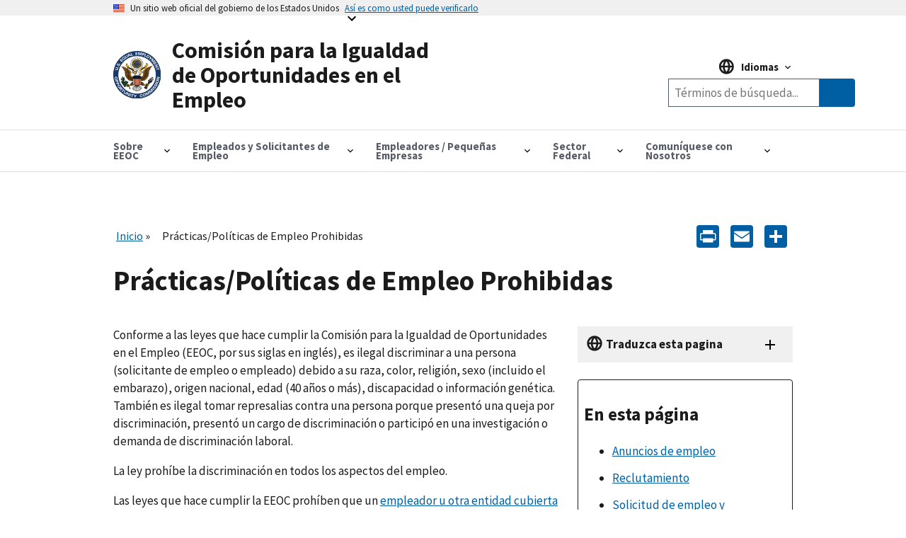

--- FILE ---
content_type: text/html; charset=UTF-8
request_url: https://www.eeoc.gov/es/practicaspoliticas-de-empleo-prohibidas?lor=0&utm_campaign=uni_targeted_emails&utm_content=600266&utm_medium=email&utm_source=mass_mailer
body_size: 18299
content:
<!DOCTYPE html>
<html lang="es" dir="ltr" prefix="content: http://purl.org/rss/1.0/modules/content/  dc: http://purl.org/dc/terms/  foaf: http://xmlns.com/foaf/0.1/  og: http://ogp.me/ns#  rdfs: http://www.w3.org/2000/01/rdf-schema#  schema: http://schema.org/  sioc: http://rdfs.org/sioc/ns#  sioct: http://rdfs.org/sioc/types#  skos: http://www.w3.org/2004/02/skos/core#  xsd: http://www.w3.org/2001/XMLSchema# ">
  <head>
    <meta charset="utf-8" />
<script async id="_fed_an_ua_tag" type="text/javascript" src="https://dap.digitalgov.gov/Universal-Federated-Analytics-Min.js?agency=EEOC"></script>
<meta name="description" content="Prácticas/políticas de empleo prohibidas" />
<link rel="canonical" href="https://www.eeoc.gov/es/practicaspoliticas-de-empleo-prohibidas" />
<meta property="og:site_name" content="U.S. Equal Employment Opportunity Commission" />
<meta property="og:url" content="https://www.eeoc.gov/es/practicaspoliticas-de-empleo-prohibidas" />
<meta property="og:title" content="Prácticas/Políticas de Empleo Prohibidas" />
<meta property="og:description" content="Prácticas/políticas de empleo prohibidas" />
<meta property="og:image" content="https://www.eeoc.gov/sites/default/files/2025-09/x_news_image_1.png" />
<meta property="og:image:url" content="https://www.eeoc.gov/sites/default/files/2025-09/x_news_image_1.png" />
<meta property="og:image:alt" content="U.S. Equal Employment Opportunity Commission" />
<meta name="twitter:card" content="summary_large_image" />
<meta name="twitter:title" content="Prácticas/Políticas de Empleo Prohibidas" />
<meta name="twitter:site" content="@USEEOC" />
<meta name="twitter:image:alt" content="U.S. Equal Employment Opportunity Commission" />
<meta name="twitter:image" content="https://www.eeoc.gov/sites/default/files/2025-09/x_news_image_1.png" />
<meta name="Generator" content="Drupal 10 (https://www.drupal.org)" />
<meta name="MobileOptimized" content="width" />
<meta name="HandheldFriendly" content="true" />
<meta name="viewport" content="width=device-width, initial-scale=1.0" />
<link rel="preload" href="/themes/custom/eeoc_uswds/assets/fonts/merriweather/Latin-Merriweather-Bold.woff2" as="font" crossorigin="anonymous" />
<link rel="preload" href="/themes/custom/eeoc_uswds/assets/fonts/source-sans-pro/sourcesanspro-italic-webfont.woff2" as="font" crossorigin="anonymous" />
<link rel="preload" href="/themes/custom/eeoc_uswds/assets/fonts/source-sans-pro/sourcesanspro-regular-webfont.woff2" as="font" crossorigin="anonymous" />
<link rel="preload" href="/themes/custom/eeoc_uswds/assets/fonts/source-sans-pro/sourcesanspro-bold-webfont.woff2" as="font" crossorigin="anonymous" />
<link rel="stylesheet" href="https://use.typekit.net/rak8sse.css" />
<meta http-equiv="X-UA-Compatible" content="IE=edge" />
<link rel="icon" href="/themes/custom/eeoc_uswds/favicon.ico" type="image/vnd.microsoft.icon" />
<link rel="alternate" hreflang="ar" href="https://www.eeoc.gov/ar/syasat-mmarsat-altwzyf-almhzwrt" />
<link rel="alternate" hreflang="zh-hans" href="https://www.eeoc.gov/zh-hans/jinzhidejiuyeyuanzezuofa" />
<link rel="alternate" hreflang="zh-hant" href="https://www.eeoc.gov/zh-hant/jinzhidejiuyezhengcecuoshi" />
<link rel="alternate" hreflang="en" href="https://www.eeoc.gov/prohibited-employment-policiespractices" />
<link rel="alternate" hreflang="ht" href="https://www.eeoc.gov/ht/pratikpolitik-anplwa-ki-entedi" />
<link rel="alternate" hreflang="ko" href="https://www.eeoc.gov/ko/geumjidoen-goyong-jeongchaeggwanhaeng" />
<link rel="alternate" hreflang="ru" href="https://www.eeoc.gov/ru/zapreschennye-politikipraktiki-v-sfere-zanyatosti" />
<link rel="alternate" hreflang="es" href="https://www.eeoc.gov/es/practicaspoliticas-de-empleo-prohibidas" />
<link rel="alternate" hreflang="fil" href="https://www.eeoc.gov/fil/mga-ipinagbabawal-na-polisiyakagawian-sa-trabaho" />
<link rel="alternate" hreflang="vi" href="https://www.eeoc.gov/vi/chinh-sachthuc-hanh-ve-viec-lam-bi-cam" />
<link rel="alternate" hreflang="pt-br" href="https://www.eeoc.gov/pt-br/normas-praticas-trabalhistas-proibidas" />
<link rel="alternate" hreflang="th" href="https://www.eeoc.gov/th/noybaykarptibatikarcangnganthiitxngham" />
<script>window.a2a_config=window.a2a_config||{};a2a_config.callbacks=[];a2a_config.overlays=[];a2a_config.templates={};a2a_config.icon_color = "#005ea2";</script>

    <title>Prácticas/Políticas de Empleo Prohibidas | Comisión para la Igualdad de Oportunidades en el Empleo</title>
    <link rel="stylesheet" media="all" href="/sites/default/files/css/css_4gZJCxM3d_f8rmoSVgr41gjOYd1ZW0S9nKcwWAMs3C0.css?delta=0&amp;language=es&amp;theme=eeoc_uswds&amp;include=eJx1jVEOwjAMQy8ULUeqsjZARdpMSQqU04Pofvmx_SxZplJCqU-kM2wX0x6QhdwnNnanKztkNcau1kjqm4FZcwrahR2XrWr4s_h3VSolqbuRTeBXSO13LDYOku1EEJo6IpXqWR9sE7VzVgFnsnxLdNREIzRrO4SD8U8PPj244U7OsO7X0Qk__QDg4FsH" />
<link rel="stylesheet" media="all" href="/sites/default/files/css/css_fJ8Iz-7_XmYSU0nhrLYBqzDHrj7qSka4ArBWpDjwRks.css?delta=1&amp;language=es&amp;theme=eeoc_uswds&amp;include=eJx1jVEOwjAMQy8ULUeqsjZARdpMSQqU04Pofvmx_SxZplJCqU-kM2wX0x6QhdwnNnanKztkNcau1kjqm4FZcwrahR2XrWr4s_h3VSolqbuRTeBXSO13LDYOku1EEJo6IpXqWR9sE7VzVgFnsnxLdNREIzRrO4SD8U8PPj244U7OsO7X0Qk__QDg4FsH" />

    <script src="/sites/default/files/js/js_8rFu8m_ucs58AeBTX3_iEFk7NuXGEzE37vrqEjzBEKs.js?scope=header&amp;delta=0&amp;language=es&amp;theme=eeoc_uswds&amp;include=eJx1zEEOwjAMBMAPpc2Tom1saFQTR7Gjwu-RSA9IiIt3dw4GkSvqK-Iq661r9cCsOTk2YYszJg07yeJddIP8yrIz6JtNSj4CP11KPSL10SDrNYMxet4TWkkYrlkfTdg5_vEwX37uG6oCSAc"></script>

  </head>
  <body class="path-node page-node-type-page">
        <a tabindex="1" href="#main-content" class="visually-hidden focusable">
      Skip to main content
    </a>
    
      <div class="dialog-off-canvas-main-canvas" data-off-canvas-main-canvas>
    
  <section class="usa-banner" aria-label="Official government website">
  <div class="usa-accordion">
    <header class="usa-banner__header">
      <div class="usa-banner__inner">
        <div class="grid-col-auto">
          <img class="usa-banner__header-flag" src="/themes/custom/eeoc_uswds/assets/img/us_flag_small.png" alt="U.S. flag" width="16" height="11">
        </div>
        <div class="grid-col-fill tablet:grid-col-auto">
          <p class="usa-banner__header-text">Un sitio web oficial del gobierno de los Estados Unidos</p>
          <p class="usa-banner__header-action" aria-hidden="true">Así es como usted puede verificarlo</p>
        </div>
        <button tabindex="2" class="usa-accordion__button usa-banner__button"
                aria-expanded="false" aria-controls="gov-banner-default">
          <span class="usa-banner__button-text">Así es como usted puede verificarlo</span>
        </button>
      </div>
    </header>
    <div class="usa-banner__content usa-accordion__content" id="gov-banner-default">
      <div class="grid-row grid-gap-lg">
        <div class="usa-banner__guidance tablet:grid-col-6">
          <img class="usa-banner__icon usa-media-block__img" src="/themes/custom/eeoc_uswds/assets/img/icon-dot-gov.svg" role="img" alt="" aria-hidden="true">
          <div class="usa-media-block__body">
            <p>
              <strong>
                  Los sitios web oficiales usan .gov
              </strong>
              <br/>
                Un sitio web <strong>.gov</strong> pertenece a una organización oficial del Gobierno de Estados Unidos.

            </p>
          </div>
        </div>
        <div class="usa-banner__guidance tablet:grid-col-6">
          <img class="usa-banner__icon usa-media-block__img" src="/themes/custom/eeoc_uswds/assets/img/icon-https.svg" role="img" alt="" aria-hidden="true">
          <div class="usa-media-block__body">
            <p>
              <strong>
                  Los sitios web seguros .gov usan HTTPS
              </strong>
              <br/>
                Un <strong>candado</strong> (
              <span class="icon-lock"><svg xmlns="http://www.w3.org/2000/svg" width="52" height="64" viewBox="0 0 52 64" class="usa-banner__lock-image" alt="" aria-hidden="true" focusable="false"><title id="banner-lock-title-default">Lock</title><desc id="banner-lock-description-default">A locked padlock</desc><path fill="#000000" fill-rule="evenodd" d="M26 0c10.493 0 19 8.507 19 19v9h3a4 4 0 0 1 4 4v28a4 4 0 0 1-4 4H4a4 4 0 0 1-4-4V32a4 4 0 0 1 4-4h3v-9C7 8.507 15.507 0 26 0zm0 8c-5.979 0-10.843 4.77-10.996 10.712L15 19v9h22v-9c0-6.075-4.925-11-11-11z"/></svg></span>
              ) o <strong>https://</strong> significa que usted se conectó de forma segura a un sitio web .gov. Comparta información sensible sólo en sitios web oficiales y seguros.

            </p>
          </div>
        </div>
      </div>
    </div>
  </div>
</section>


<div class="usa-overlay"></div>


<header class="usa-header usa-header--extended" role="banner">
      <div class="usa-navbar">
        <div class="region region-header">
    <div class="usa-logo" id="logo">
  <a href="/es" accesskey="1" title="Inicio" aria-label="U.S. Equal Employment Opportunity Commission Home" tabindex="3">
    <div class="usa-logo__inner-wrapper">
      <div class="grid-row grid-gap-2">
              <div class="usa-logo__logo-img-wrapper grid-col-2">
          <img class="logo-img" width="82" height="82" src="/themes/custom/eeoc_uswds/logo.svg" alt="Inicio "/>
        </div>
                    <div class="usa-logo__text-wrapper grid-col-10">
          <em class="usa-logo__text">
            Comisión para la Igualdad de Oportunidades en el Empleo
          </em>
        </div>
            </div>
    </div>
  </a>
  </div>

  </div>

      <button class="usa-button mobile-search">
        <img src="/themes/custom/eeoc_uswds/assets/img/search-primary.svg" alt="search"/>
      </button>
      <button class="usa-menu-btn">Menu</button>
    </div>
      <div class="region region-site-search">
    <div class="views-exposed-form usa-form block block-views block-views-exposed-filter-blockglobal-search-page-1" data-drupal-selector="views-exposed-form-global-search-page-1" id="block-exposedformglobal-searchpage-1">
  
        
      <form action="/es/search" method="get" id="views-exposed-form-global-search-page-1" accept-charset="UTF-8" class="usa-search" role="search">
  <div class="form--inline clearfix">
  <div class="usa-form-group js-form-item form-item js-form-type-search-api-autocomplete form-item-search-keywords js-form-item-search-keywords">
      
<label class="usa-sr-only usa-label" for="edit-search-keywords">Buscar por palabras clave <span class="usa-hint">(optional)</span></label>
          <input placeholder="Términos de búsqueda..." aria-label="Search the site" data-drupal-selector="edit-search-keywords" data-search-api-autocomplete-search="global_search" class="form-autocomplete form-text usa-input" data-autocomplete-path="/es/search_api_autocomplete/global_search?display=page_1&amp;&amp;filter=search_keywords" type="text" id="edit-search-keywords" name="search_keywords" value="" size="30" maxlength="128" />

      </div>
<input data-drupal-selector="edit-langcode" type="hidden" name="langcode" value="" />
<div data-drupal-selector="edit-actions" class="form-actions js-form-wrapper form-wrapper" id="edit-actions"><span class="usa-sr-only">Search</span><input aria-label="Submit Search" data-drupal-selector="edit-submit-global-search" type="submit" id="edit-submit-global-search" value="Buscar" class="button js-form-submit form-submit usa-button" />
</div>

</div>

</form>

  </div>

  </div>

    <nav class="usa-nav" role="navigation" aria-label="Main Menu">
      <button class="usa-nav__close">
        <img src="/themes/custom/eeoc_uswds/assets/img/close.svg" alt="close"/>
      </button>
            <div class="usa-nav__inner">
        
                    <div class="region region-primary-menu">
    

  
  
  <ul class="usa-nav__primary usa-accordion">
  
                  <li class="usa-nav__primary-item">
                      <button class="usa-accordion__button usa-nav__link " aria-expanded="false" aria-controls="megamenu-1">
              <span>Sobre EEOC</span>
            </button>
          
                        
  
    <ul id="megamenu-1" class="usa-nav__submenu usa-megamenu" hidden>
    <div class="grid-row grid-gap-4">

              <div class="usa-col">
          <ul class="usa-nav__submenu-list">

                                  <p class="submenu-list__heading"><strong>Sobre EEOC</strong></p>
                        <li class="usa-nav__submenu-item">
              <a href="/es/informacion-general">
                <span>Información General</span>
              </a>
            </li>
                                  <li class="usa-nav__submenu-item">
              <a href="/es/la-comision">
                <span>La Comisión y el Asesor Jurídico</span>
              </a>
            </li>
                                  <li class="usa-nav__submenu-item">
              <a href="/es/meetings">
                <span>Reuniones de la Comisión (En Inglés)</span>
              </a>
            </li>
                                  <li class="usa-nav__submenu-item">
              <a href="/es/node/78155">
                <span>Votos de la Comisión (En Inglés)</span>
              </a>
            </li>
                                  <li class="usa-nav__submenu-item">
              <a href="/es/node/135023">
                <span>EEOC History</span>
              </a>
            </li>
                                  <p class="submenu-list__heading"><strong>Noticias e información</strong></p>
                        <li class="usa-nav__submenu-item">
              <a href="/es/sala-de-prensa">
                <span>Sala de Prensa</span>
              </a>
            </li>
                                  <li class="usa-nav__submenu-item">
              <a href="/es/lo-que-deberia-saber">
                <span>Lo Que Debería Saber</span>
              </a>
            </li>
                                  <li class="usa-nav__submenu-item">
              <a href="/es/asuntos-legislativos">
                <span>Asuntos Legislativos</span>
              </a>
            </li>
                                  <li class="usa-nav__submenu-item">
              <a href="/es/node/15179">
                <span>Publicaciones (En Inglés)</span>
              </a>
            </li>
                                  <li class="usa-nav__submenu-item">
              <a href="/es/difusion-educacion-y-asistencia-tecnica">
                <span>Difusión, Educación y Asistencia Técnica</span>
              </a>
            </li>
                                  <li class="usa-nav__submenu-item">
              <a href="/es/ley-de-libertad-de-informacion">
                <span>Ley de Libertad de Información</span>
              </a>
            </li>
          
          </ul>
        </div>
              <div class="usa-col">
          <ul class="usa-nav__submenu-list">

                                  <p class="submenu-list__heading"><strong>Leyes y Aplicación</strong></p>
                        <li class="usa-nav__submenu-item">
              <a href="/es/node/135510">
                <span>Leyes y Guías (En Inglés)</span>
              </a>
            </li>
                                  <li class="usa-nav__submenu-item">
              <a href="/es/tipos-de-discriminacion">
                <span>Tipos de Discriminación</span>
              </a>
            </li>
                                  <li class="usa-nav__submenu-item">
              <a href="/es/mediacion">
                <span>Mediación</span>
              </a>
            </li>
                                  <li class="usa-nav__submenu-item">
              <a href="/es/litigios">
                <span>Litigios</span>
              </a>
            </li>
                                  <li class="usa-nav__submenu-item">
              <a href="/es/node/133654">
                <span>Cumplimiento Sistémico (En Inglés)</span>
              </a>
            </li>
                                  <li class="usa-nav__submenu-item">
              <a href="/es/node/132013">
                <span>Cargos por Comisionados e Investigaciones Dirigidas (En Inglés)</span>
              </a>
            </li>
                                  <li class="usa-nav__submenu-item">
              <a href="/es/node/135774">
                <span>Directed Investigations</span>
              </a>
            </li>
          
          </ul>
        </div>
              <div class="usa-col">
          <ul class="usa-nav__submenu-list">

                                  <p class="submenu-list__heading"><strong>Programas y Rendimiento</strong></p>
                        <li class="usa-nav__submenu-item">
              <a href="/es/node/24219">
                <span>Presupuesto &amp; Desempeño (En Inglés)</span>
              </a>
            </li>
                                  <li class="usa-nav__submenu-item">
              <a href="/es/iniciativas-de-la-eeoc">
                <span>Iniciativas (En Inglés)</span>
              </a>
            </li>
                                  <li class="usa-nav__submenu-item">
              <a href="/es/node/26144">
                <span>Programas Entre Agencias (En Inglés)</span>
              </a>
            </li>
                                  <li class="usa-nav__submenu-item">
              <a href="/es/node/134048">
                <span>Programas Estatales y Locales (En Inglés)</span>
              </a>
            </li>
                                  <li class="usa-nav__submenu-item">
              <a href="/es/node/25308">
                <span>Fuerzas Especiales (En Inglés)</span>
              </a>
            </li>
                                  <li class="usa-nav__submenu-item">
              <a href="/es/node/134001">
                <span>Programas Tribales (En Inglés)</span>
              </a>
            </li>
          
          </ul>
        </div>
              <div class="usa-col">
          <ul class="usa-nav__submenu-list">

                                  <p class="submenu-list__heading"><strong>Datos y Análisis</strong></p>
                        <li class="usa-nav__submenu-item">
              <a href="/es/node/134154">
                <span>Información General (En Inglés)</span>
              </a>
            </li>
                                  <li class="usa-nav__submenu-item">
              <a href="/es/node/134155">
                <span>Junta de Gobierno de Datos (En Inglés)</span>
              </a>
            </li>
                                  <li class="usa-nav__submenu-item">
              <a href="/es/data/encuestas-eeo">
                <span>Gobierno Abierto (En Inglés)</span>
              </a>
            </li>
                                  <li class="usa-nav__submenu-item">
              <a href="/es/node/130615">
                <span>Estadísticas (En Inglés)</span>
              </a>
            </li>
                                  <li class="usa-nav__submenu-item">
              <a href="/es/node/134555">
                <span>Instrumentos y Productos de Datos (En Inglés)</span>
              </a>
            </li>
                                  <li class="usa-nav__submenu-item">
              <a href="/No-Fear/equal-employment-opportunity-data-posted-pursuant-no-fear-act-0">
                <span>NO FEAR (En Inglés)</span>
              </a>
            </li>
                                  <p class="submenu-list__heading"><strong>Dentro de la EEOC</strong></p>
                        <li class="usa-nav__submenu-item">
              <a href="/es/node/133790">
                <span>Carreras (En Inglés)</span>
              </a>
            </li>
                                  <li class="usa-nav__submenu-item">
              <a href="/es/oficina-de-derechos-civiles">
                <span>Oficina de Derechos Civiles</span>
              </a>
            </li>
                                  <li class="usa-nav__submenu-item">
              <a href="/es/negociaciones-con-la-eeoc">
                <span>Negociaciones con la EEOC</span>
              </a>
            </li>
                                  <li class="usa-nav__submenu-item">
              <a href="/es/node/135634">
                <span>AI Governance</span>
              </a>
            </li>
                                  <li class="usa-nav__submenu-item">
              <a href="/es/privacy-act/privacidad">
                <span>Privacidad </span>
              </a>
            </li>
                                  <li class="usa-nav__submenu-item">
              <a href="https://oig.eeoc.gov/">
                <span>Oficina del Inspector General (En Inglés)</span>
              </a>
            </li>
          
          </ul>
        </div>
          
                                            
  </ul>
      
                  </li>
                        <li class="usa-nav__primary-item">
                      <button class="usa-accordion__button usa-nav__link " aria-expanded="false" aria-controls="megamenu-2">
              <span>Empleados y Solicitantes de Empleo</span>
            </button>
          
                        
  
    <ul id="megamenu-2" class="usa-nav__submenu usa-megamenu" hidden>
    <div class="grid-row grid-gap-4">

              <div class="usa-col">
          <ul class="usa-nav__submenu-list">

                                  <p class="submenu-list__heading"><strong>Empleados y Solicitantes de Empleo</strong></p>
                        <li class="usa-nav__submenu-item">
              <a href="/es/empleados-y-solicitantes-de-empleo">
                <span>Información General</span>
              </a>
            </li>
                                  <li class="usa-nav__submenu-item">
              <a href="/es/cobertura">
                <span>Cobertura</span>
              </a>
            </li>
                                  <li class="usa-nav__submenu-item">
              <a href="/es/limites-de-tiempo-para-presentar-un-cargo">
                <span>Límites de Tiempo</span>
              </a>
            </li>
                                  <li class="usa-nav__submenu-item">
              <a href="/es/practicaspoliticas-de-empleo-prohibidas">
                <span>Prácticas/Políticas de Empleo Prohibidas</span>
              </a>
            </li>
          
          </ul>
        </div>
              <div class="usa-col">
          <ul class="usa-nav__submenu-list">

                                  <p class="submenu-list__heading"><strong>Presentación de Cargos de Discriminación</strong></p>
                        <li class="usa-nav__submenu-item">
              <a href="/es/presentacion-de-cargos-de-discriminacion-con-la-eeoc">
                <span>Presentación de Cargos de Discriminación</span>
              </a>
            </li>
                                  <li class="usa-nav__submenu-item">
              <a href="/es/como-presentar-un-cargo-de-discriminacion-laboral">
                <span>Cómo Presentar un Cargo de Discriminación Laboral</span>
              </a>
            </li>
                                  <li class="usa-nav__submenu-item">
              <a href="/es/lo-que-puede-esperar-despues-de-presentar-un-cargo">
                <span>Proceso de Manejo de Cargos</span>
              </a>
            </li>
                                  <li class="usa-nav__submenu-item">
              <a href="/es/confidencialidad">
                <span>Confidencialidad </span>
              </a>
            </li>
                                  <li class="usa-nav__submenu-item">
              <a href="/es/mediacion">
                <span>Mediación</span>
              </a>
            </li>
                                  <li class="usa-nav__submenu-item">
              <a href="/es/recursos-para-casos-de-discriminacion-laboral">
                <span>Recursos</span>
              </a>
            </li>
                                  <li class="usa-nav__submenu-item">
              <a href="/es/despues-de-presentar-un-cargo">
                <span>Después de Presentar un Cargo</span>
              </a>
            </li>
                                  <li class="usa-nav__submenu-item">
              <a href="/es/presentacion-de-una-demanda">
                <span>Presentación de una Demanda</span>
              </a>
            </li>
          
          </ul>
        </div>
              <div class="usa-col">
          <ul class="usa-nav__submenu-list">

                                  <p class="submenu-list__heading"><strong>Tipos de Discriminación</strong></p>
                        <li class="usa-nav__submenu-item">
              <a href="/es/discriminacion-por-edad">
                <span>Edad</span>
              </a>
            </li>
                                  <li class="usa-nav__submenu-item">
              <a href="/es/discriminacion-por-discapacidad-y-decisiones-de-empleo">
                <span>Discapacidad</span>
              </a>
            </li>
                                  <li class="usa-nav__submenu-item">
              <a href="/es/igualdad-en-las-remuneracionesdiscriminacion-en-la-remuneracion">
                <span>Igualdad en las Remuneraciones</span>
              </a>
            </li>
                                  <li class="usa-nav__submenu-item">
              <a href="/es/discriminacion-por-informacion-genetica">
                <span>Información Genética</span>
              </a>
            </li>
                                  <li class="usa-nav__submenu-item">
              <a href="/es/acoso">
                <span>Acoso</span>
              </a>
            </li>
                                  <li class="usa-nav__submenu-item">
              <a href="/es/discriminacion-por-nacionalidad">
                <span>Origen Nacional</span>
              </a>
            </li>
                                  <li class="usa-nav__submenu-item">
              <a href="/es/discriminacion-por-embarazo">
                <span>Embarazo</span>
              </a>
            </li>
                                  <li class="usa-nav__submenu-item">
              <a href="/es/discriminacion-por-razacolor">
                <span>Raza/Color</span>
              </a>
            </li>
                                  <li class="usa-nav__submenu-item">
              <a href="/es/discriminacion-por-religion">
                <span>Religión </span>
              </a>
            </li>
                                  <li class="usa-nav__submenu-item">
              <a href="/es/represalia">
                <span>Represalia </span>
              </a>
            </li>
                                  <li class="usa-nav__submenu-item">
              <a href="/es/discriminacion-por-sexo">
                <span>Sexo </span>
              </a>
            </li>
                                  <li class="usa-nav__submenu-item">
              <a href="/es/acoso-sexual">
                <span>Acoso Sexual</span>
              </a>
            </li>
          
          </ul>
        </div>
          
                                  
  </ul>
      
                  </li>
                        <li class="usa-nav__primary-item">
                      <button class="usa-accordion__button usa-nav__link " aria-expanded="false" aria-controls="megamenu-3">
              <span>Empleadores / Pequeñas Empresas</span>
            </button>
          
                        
  
    <ul id="megamenu-3" class="usa-nav__submenu usa-megamenu" hidden>
    <div class="grid-row grid-gap-4">

              <div class="usa-col">
          <ul class="usa-nav__submenu-list">

                                  <p class="submenu-list__heading"><strong>Empleadores</strong></p>
                        <li class="usa-nav__submenu-item">
              <a href="/es/employers/empleadores">
                <span>Empleadores</span>
              </a>
            </li>
                                  <li class="usa-nav__submenu-item">
              <a href="/es/cobertura">
                <span>Cobertura</span>
              </a>
            </li>
                                  <li class="usa-nav__submenu-item">
              <a href="/es/employers/que-esperar-despues-de-la-presentacion-de-un-cargo">
                <span>Qué Esperar Después De La Presentación De Un Cargo</span>
              </a>
            </li>
                                  <li class="usa-nav__submenu-item">
              <a href="/es/employers/resolucion-de-cargos">
                <span>Resolución de Cargos</span>
              </a>
            </li>
                                  <li class="usa-nav__submenu-item">
              <a href="/es/node/132013">
                <span>Cargos por Comisionados e Investigaciones Dirigidas (En Inglés)</span>
              </a>
            </li>
                                  <li class="usa-nav__submenu-item">
              <a href="/es/node/135774">
                <span>Directed Investigations</span>
              </a>
            </li>
                                  <li class="usa-nav__submenu-item">
              <a href="/es/recursos-para-casos-de-discriminacion-laboral">
                <span>Recursos Para Casos de Discriminación Laboral </span>
              </a>
            </li>
          
          </ul>
        </div>
              <div class="usa-col">
          <ul class="usa-nav__submenu-list">

                                  <p class="submenu-list__heading"><strong>Centro de Recursos para Pequeñas Empresas</strong></p>
                        <li class="usa-nav__submenu-item">
              <a href="/es/node/130625">
                <span>Información General</span>
              </a>
            </li>
                                  <li class="usa-nav__submenu-item">
              <a href="/es/employers/small-business/requisitos-para-pequenas-empresas">
                <span>Requisitos Para Pequeñas Empresas</span>
              </a>
            </li>
                                  <li class="usa-nav__submenu-item">
              <a href="/es/employers/small-business/preguntas-frecuentes">
                <span>Preguntas Frecuentes</span>
              </a>
            </li>
                                  <li class="usa-nav__submenu-item">
              <a href="/es/employers/small-business/tips-para-pequenas-empresas">
                <span>Tips para Pequeñas Empresas</span>
              </a>
            </li>
                                  <li class="usa-nav__submenu-item">
              <a href="/es/employers/small-business/tomar-una-decision-laboral">
                <span>¿Tomar una Decisión Laboral?</span>
              </a>
            </li>
                                  <li class="usa-nav__submenu-item">
              <a href="/es/employers/small-business/recursos-de-la-eeoc">
                <span>Recursos de la EEOC</span>
              </a>
            </li>
                                  <li class="usa-nav__submenu-item">
              <a href="/es/employers/small-business/asistente-para-pequenas-empresas">
                <span>Asistente Para Pequeñas Empresas </span>
              </a>
            </li>
                                  <li class="usa-nav__submenu-item">
              <a href="/es/employers/small-business/hoja-informativa-para-pequenas-empresas">
                <span>Hoja Informativa para Pequeñas Empresas</span>
              </a>
            </li>
                                  <li class="usa-nav__submenu-item">
              <a href="/es/employers/small-business/videos-para-pequenas-empresas">
                <span>Videos de Pequeñas Empresas</span>
              </a>
            </li>
                                  <li class="usa-nav__submenu-item">
              <a href="/es/employers/small-business/glosario-de-la-eeoc-para-pequenas-empresas">
                <span>Glosario de la EEOC</span>
              </a>
            </li>
                                  <li class="usa-nav__submenu-item">
              <a href="/es/employers/small-business/comuniquese-con-nosotros">
                <span>Comuníquese Con Nosotros</span>
              </a>
            </li>
          
          </ul>
        </div>
              <div class="usa-col">
          <ul class="usa-nav__submenu-list">

                                  <p class="submenu-list__heading"><strong>Tipos de Discriminación</strong></p>
                        <li class="usa-nav__submenu-item">
              <a href="/es/discriminacion-por-edad">
                <span>Edad</span>
              </a>
            </li>
                                  <li class="usa-nav__submenu-item">
              <a href="/es/discriminacion-por-discapacidad-y-decisiones-de-empleo">
                <span>Discapacidad</span>
              </a>
            </li>
                                  <li class="usa-nav__submenu-item">
              <a href="/es/igualdad-en-las-remuneracionesdiscriminacion-en-la-remuneracion">
                <span>Igualdad en las Remuneraciones</span>
              </a>
            </li>
                                  <li class="usa-nav__submenu-item">
              <a href="/es/discriminacion-por-informacion-genetica">
                <span>Información Genética</span>
              </a>
            </li>
                                  <li class="usa-nav__submenu-item">
              <a href="/es/acoso">
                <span>Acoso</span>
              </a>
            </li>
                                  <li class="usa-nav__submenu-item">
              <a href="/es/discriminacion-por-nacionalidad">
                <span>Origen Nacional</span>
              </a>
            </li>
                                  <li class="usa-nav__submenu-item">
              <a href="/es/discriminacion-por-embarazo">
                <span>Embarazo</span>
              </a>
            </li>
                                  <li class="usa-nav__submenu-item">
              <a href="/es/discriminacion-por-razacolor">
                <span>Raza/Color</span>
              </a>
            </li>
                                  <li class="usa-nav__submenu-item">
              <a href="/es/discriminacion-por-religion">
                <span>Religión</span>
              </a>
            </li>
                                  <li class="usa-nav__submenu-item">
              <a href="/es/represalia">
                <span>Represalia</span>
              </a>
            </li>
                                  <li class="usa-nav__submenu-item">
              <a href="/es/discriminacion-por-sexo">
                <span>Sexo</span>
              </a>
            </li>
                                  <li class="usa-nav__submenu-item">
              <a href="/es/acoso-sexual">
                <span>Acoso Sexual</span>
              </a>
            </li>
                                  <li class="usa-nav__submenu-item">
              <a href="/es/practicaspoliticas-de-empleo-prohibidas">
                <span>Prácticas/Políticas de Empleo Prohibidas</span>
              </a>
            </li>
          
          </ul>
        </div>
              <div class="usa-col">
          <ul class="usa-nav__submenu-list">

                                  <li class="usa-nav__submenu-item">
              <a href="/es/employers/requisitos-de-mantenimiento-de-registros">
                <span>Requisitos de Mantenimiento de Registros</span>
              </a>
            </li>
                                  <li class="usa-nav__submenu-item">
              <a href="/es/data/encuestas-eeo">
                <span>Informes/Encuestas de la EEO</span>
              </a>
            </li>
                                  <li class="usa-nav__submenu-item">
              <a href="/es/employers/cartel-conozca-sus-derechos-la-discriminacion-en-el-lugar-de-trabajo-es-ilegal">
                <span>Póster “Conozca sus Derechos”</span>
              </a>
            </li>
                                  <li class="usa-nav__submenu-item">
              <a href="/es/difusion-educacion-y-asistencia-tecnica">
                <span>Difusión, Educación y Asistencia Técnica</span>
              </a>
            </li>
                                  <li class="usa-nav__submenu-item">
              <a href="/es/employers/otras-cuestiones-laborales">
                <span>Otras Cuestiones Laborales</span>
              </a>
            </li>
          
          </ul>
        </div>
          
                                            
  </ul>
      
                  </li>
                        <li class="usa-nav__primary-item">
                      <button class="usa-accordion__button usa-nav__link " aria-expanded="false" aria-controls="megamenu-4">
              <span>Sector Federal</span>
            </button>
          
                        
  
    <ul id="megamenu-4" class="usa-nav__submenu usa-megamenu" hidden>
    <div class="grid-row grid-gap-4">

              <div class="usa-col">
          <ul class="usa-nav__submenu-list">

                                  <p class="submenu-list__heading"><strong>Agencias Federales</strong></p>
                        <li class="usa-nav__submenu-item">
              <a href="/es/sector-federal">
                <span>Información General</span>
              </a>
            </li>
                                  <li class="usa-nav__submenu-item">
              <a href="/es/federal-sector/coordinacion-de-igualdad-de-oportunidades-en-el-empleo-del-gobierno-federal-eeoc">
                <span>Coordinación Federal de EEO</span>
              </a>
            </li>
                                  <li class="usa-nav__submenu-item">
              <a href="/es/node/24980">
                <span>Directores de EEO de las Agencias Federal (En Inglés)</span>
              </a>
            </li>
                                  <li class="usa-nav__submenu-item">
              <a href="/es/node/135510">
                <span>EEOC Legal Resources</span>
              </a>
            </li>
                                  <li class="usa-nav__submenu-item">
              <a href="/es/node/24205">
                <span>Directivas y Orientación (En Inglés)</span>
              </a>
            </li>
                                  <li class="usa-nav__submenu-item">
              <a href="/es/node/25760">
                <span>Capacitación Federal y Difusión (En Inglés)</span>
              </a>
            </li>
                                  <li class="usa-nav__submenu-item">
              <a href="/es/node/134144">
                <span>Resources</span>
              </a>
            </li>
          
          </ul>
        </div>
              <div class="usa-col">
          <ul class="usa-nav__submenu-list">

                                  <p class="submenu-list__heading"><strong>Empleados Federales y Solicitantes de Empleo</strong></p>
                        <li class="usa-nav__submenu-item">
              <a href="/es/federal-sector/empleados-federales-y-solicitantes-de-empleo">
                <span>Información General</span>
              </a>
            </li>
                                  <li class="usa-nav__submenu-item">
              <a href="/es/federal-sector/descripcion-general-del-proceso-de-queja-de-eeo-del-sector-federal">
                <span>El Proceso De Queja De EEO Del Sector Federal</span>
              </a>
            </li>
                                  <li class="usa-nav__submenu-item">
              <a href="/es/federal-sector/sector-federal-resolucion-alternativa-de-disputas-0">
                <span>Sector Federal Resolución Alternativa de Disputas </span>
              </a>
            </li>
                                  <li class="usa-nav__submenu-item">
              <a href="/es/tipos-de-discriminacion">
                <span>Tipos de Discriminación</span>
              </a>
            </li>
                                  <li class="usa-nav__submenu-item">
              <a href="/es/federal-sector/hechos-sobre-discriminacion-en-empleos-del-gobierno-federal-sobre-la-base-de-estado">
                <span>Otras Protecciones Federales</span>
              </a>
            </li>
                                  <li class="usa-nav__submenu-item">
              <a href="/es/practicaspoliticas-de-empleo-prohibidas">
                <span>Prácticas/Políticas de Empleo Prohibidas</span>
              </a>
            </li>
                                  <li class="usa-nav__submenu-item">
              <a href="/es/node/134145">
                <span>Resources</span>
              </a>
            </li>
          
          </ul>
        </div>
          
                        
  </ul>
      
                  </li>
                        <li class="usa-nav__primary-item">
                      <button class="usa-accordion__button usa-nav__link " aria-expanded="false" aria-controls="megamenu-5">
              <span>Comuníquese con Nosotros</span>
            </button>
          
                        
  
    <ul id="megamenu-5" class="usa-nav__submenu usa-megamenu" hidden>
    <div class="grid-row grid-gap-4">

              <div class="usa-col">
          <ul class="usa-nav__submenu-list">

                                  <li class="usa-nav__submenu-item">
              <a href="/es/comuniquese-con-la-eeoc">
                <span>Comuníquese con la EEOC</span>
              </a>
            </li>
                                  <li class="usa-nav__submenu-item">
              <a href="/es/field-office">
                <span>Encuentra tu Oficina más Cercana</span>
              </a>
            </li>
                                  <li class="usa-nav__submenu-item">
              <a href="/es/estado-de-operacion">
                <span>Estado de Operación</span>
              </a>
            </li>
          
          </ul>
        </div>
          
              
  </ul>
      
                  </li>
          
  </ul>
      



  </div>

        
                  <div class="usa-nav__secondary">
              <div class="region region-secondary-menu">
    <div id="block-languagemenublock" class="block block-eeoc-blocks block-language-menu-block">
  
        
      
<div class="usa-language">
  <div class="usa-accordion usa-language__accordion">
    <button class="usa-accordion__button usa-language__button" aria-expanded="false" aria-controls="gov-language">
      <span class="usa-language__button-text">Idiomas</span>
    </button>
    <div class="usa-language__content" id="gov-language">
      <ul class="usa-nav__submenu">
              <li class="usa-nav__submenu-item usa-language__item"><a class="usa-language__link" href="/prohibited-employment-policiespractices">English</a></li>
              <li class="usa-nav__submenu-item usa-language__item"><a class="usa-language__link" href="/es/practicaspoliticas-de-empleo-prohibidas">Español (Spanish)</a></li>
                    <p class="submenu-list__heading usa-language__heading">Resources in Other Languages</p>
                    <li class="usa-nav__submenu-item usa-language__item"><a class="usa-language__link" href="/ar/almlwmat-ballght-alrbyt">عربي (Arabic)</a></li>
              <li class="usa-nav__submenu-item usa-language__item"><a class="usa-language__link" href="/zh-hans/jiantizhongwenxinxi">简体中文 (Chinese, Simplified)</a></li>
              <li class="usa-nav__submenu-item usa-language__item"><a class="usa-language__link" href="/zh-hant/fantizhongwenxinxi-0">繁體中文 - Chinese (Traditional)</a></li>
              <li class="usa-nav__submenu-item usa-language__item"><a class="usa-language__link" href="/ht/enfomasyon-kreyol-ayisyen">Kreyòl Ayisyen (Haitian Creole)</a></li>
              <li class="usa-nav__submenu-item usa-language__item"><a class="usa-language__link" href="/ko/hangugeo-jeongbo">한국어 (Korean)</a></li>
              <li class="usa-nav__submenu-item usa-language__item"><a class="usa-language__link" href="/ru/informaciya-na-russkom-yazyke">Русском (Russian)</a></li>
              <li class="usa-nav__submenu-item usa-language__item"><a class="usa-language__link" href="/pt-br/informacoes-em-portugues">Português (Portuguese)</a></li>
              <li class="usa-nav__submenu-item usa-language__item"><a class="usa-language__link" href="/fil/impormasyon-sa-tagalog">Tagalog (Tagalog)</a></li>
              <li class="usa-nav__submenu-item usa-language__item"><a class="usa-language__link" href="/th/khxmuulphasaithy">ไทย (Thai)</a></li>
              <li class="usa-nav__submenu-item usa-language__item"><a class="usa-language__link" href="/vi/thong-tin-bang-tieng-viet">Tiếng Việt (Vietnamese)</a></li>
              <li class="usa-nav__submenu-item usa-language__item"><a class="usa-language__link" href="/fa/asnad-farsy">فارسی (Persian. Farsi)</a></li>
              <li class="usa-nav__submenu-item usa-language__item"><a class="usa-language__link" href="/ps/sndwnh-ph-pstw-zhbh">پښتو (Pashto)</a></li>
            </ul>
    </div>
  </div>
</div>

  </div>

  </div>

          </div>
        
              </div>
          </nav>

  </header>

  <main class="usa-section" id="main-content" role="main" >
        <div class="grid-container">
      <div class="grid-row ">
    
            
                                                        

                
        <section class="grid-col usa-layout-docs__main">
                                      <div class="region region-breadcrumb">
    <div id="block-eeoc-uswds-breadcrumbs" class="margin-bottom-2 block block-system block-system-breadcrumb-block">
  
        
        <div class="grid-row flex-align-center">
      <div class="tablet:grid-col-fill">
        <ol class="add-list-reset uswds-breadcrumbs uswds-horizontal-list">
  <li>
          <a href="/es">Inicio</a>
      </li>
  <li>
          Prácticas/Políticas de Empleo Prohibidas
      </li>
</ol>

      </div>
      <div class="tablet:grid-col-auto margin-top-2 tablet:margin-top-0">
        <div class="addtoany grid-row tablet:flex-justify-end">
          <div class="block block-addtoany block-addtoany-block">
  
        
      <span class="a2a_kit a2a_kit_size_32 addtoany_list" data-a2a-url="https://www.eeoc.gov/es/practicaspoliticas-de-empleo-prohibidas" data-a2a-title="Prácticas/Políticas de Empleo Prohibidas"><a class="a2a_button_print" aria-label="Print"></a><a class="a2a_button_email" aria-label="E-mail"></a><a class="a2a_dd addtoany_share" aria-label="Share the content" href="https://www.addtoany.com/share#url=https%3A%2F%2Fwww.eeoc.gov%2Fes%2Fpracticaspoliticas-de-empleo-prohibidas&amp;title=Pr%C3%A1cticas%2FPol%C3%ADticas%20de%20Empleo%20Prohibidas"></a></span>
  </div>

        </div>
      </div>
    </div>
  </div>

  </div>

                      
                        <div class="region region-highlighted">
    <div data-drupal-messages-fallback class="hidden"></div>

  </div>

          
          
                        <div class="region region-content">
    <div id="block-eeoc-uswds-content" class="block block-system block-system-main-block">
  
        
      
  <article about="/es/practicaspoliticas-de-empleo-prohibidas" typeof="schema:WebPage" class="usa-prose page">
        
                                    <h1 style="font-family: Source Sans Pro Web,Helvetica Neue,Helvetica,Roboto,Arial,sans-serif"><span property="schema:name" class="field field--name-title field--type-string field--label-hidden">Prácticas/Políticas de Empleo Prohibidas</span>
</h1>
                              <span property="schema:name" content="Prácticas/Políticas de Empleo Prohibidas" class="rdf-meta hidden"></span>

          
  <section class="layout layout--twocol-66-33">

    
    <div class="grid-row grid-gap-lg usa-in-page-nav-container">
              <div  class="main-content-2 layout__region layout__region--content tablet:grid-col-8 margin-bottom-4 tablet:margin-bottom-0">
          <div class="block block-layout-builder block-extra-field-blocknodepagecontent-moderation-control">
  
        
      
  </div>
<div class="block block-layout-builder block-extra-field-blocknodepagelinks">
  
        
      
  </div>
<div class="block block-layout-builder block-field-blocknodepagebody">
  
        
      

  <div property="schema:text" class="usa-prose margin-top-3 clearfix text-formatted">

    
                                    <div property="schema:text" class="usa-prose margin-top-3 clearfix text-formatted field field--name-body field--type-text-with-summary field--label-hidden field__item"><p>Conforme a las leyes que hace cumplir la Comisión para la Igualdad de Oportunidades en el Empleo (EEOC, por sus siglas en inglés), es ilegal discriminar a una persona (solicitante de empleo o empleado) debido a su raza, color, religión, sexo (incluido el embarazo), origen nacional, edad (40 años o más), discapacidad o información genética. También es ilegal tomar represalias contra una persona porque presentó una queja por discriminación, presentó un cargo de discriminación o participó en una investigación o demanda de discriminación laboral.</p>

<p>La ley prohíbe la discriminación en todos los aspectos del empleo.</p>

<p>Las leyes que hace cumplir la EEOC prohíben que un <a href="file:///C:\employers\coverage.cfm">empleador u otra entidad cubierta</a> use políticas y prácticas de empleo neutrales que tengan un desmesurado efecto negativo en los solicitantes de empleo o empleados de determinada raza, color, religión, sexo (incluido el embarazo) u origen nacional, o en una persona con una discapacidad o en una clase de personas con discapacidades, si las políticas o prácticas en cuestión no están relacionadas con el empleo ni son necesarias para el funcionamiento de la empresa. Las leyes que hace cumplir la EEOC también prohíben que un empleador use políticas y prácticas de empleo neutrales que tienen un desmesurado impacto negativo en los solicitantes de empleo o empleados de 40 años o más, si las políticas o prácticas en cuestión están basadas en un factor razonable aparte de la edad.</p>

<h2><a id="job_advertisements" name="job_advertisements">Anuncios de empleo</a></h2>

<p>Es ilegal que un empleador publique un anuncio de empleo que indique preferencia sobre determinadas personas o que disuada a personas de postularse para un empleo debido a su raza, color, religión, sexo (incluido el embarazo), origen nacional, edad (40 años o más), discapacidad o información genética.</p>

<p>Por ejemplo, un anuncio de "se necesita ayuda" que busca "mujeres" o "universitarios recién graduados" puede disuadir a hombres y a personas mayores de 40 años de postularse para un empleo, y es posible que infrinja la ley.</p>

<h2><a id="recruitment" name="recruitment">Reclutamiento</a></h2>

<p>También es ilegal que un empleador reclute nuevos empleados de modo tal que los discrimine debido a su raza, color, religión, sexo (incluido el embarazo), origen nacional, edad (40 años o más), discapacidad o información genética.</p>

<p>Por ejemplo, si un empleador depende de su fuerza laboral conformada, en su mayoría, por hispanos para reclutar mediante el método de boca en boca posiblemente infringirá la ley si el resultado es que casi todos los nuevos empleados son hispanos.</p>

<h2><a id="application_and_hiring" name="application_and_hiring">Solicitud de empleo y contratación</a></h2>

<p>También es ilegal que un empleador discrimine a un solicitante de empleo debido a su raza, color, religión, sexo (incluido el embarazo), origen nacional, edad (40 años o más), discapacidad o información genética. Por ejemplo, un empleador no podrá negarse a proporcionar solicitudes de empleo a personas de una raza determinada.</p>

<p>Un empleador no podrá basar sus decisiones de contratación en estereotipos ni en suposiciones sobre la raza, el color, la religión, el sexo (incluido el embarazo), el origen nacional, la edad (40 años o más), la discapacidad o la información genética.</p>

<p>Si un empleador exige que los solicitantes de empleo hagan un examen, este deberá ser necesario y estar relacionado con el empleo, y el empleador no podrá excluir a personas de determinada raza, color, religión, sexo (incluido el embarazo) u origen nacional, ni a personas con discapacidades. Además, el empleador no podrá usar un examen que excluya a solicitantes de empleo de 40 años o más si el examen no está basado en un factor razonable aparte de la edad.</p>

<p>Si un solicitante de empleo con una discapacidad necesita una adaptación (como un intérprete de lenguaje de señas) para postularse para un empleo, el empleador deberá proporcionarle la adaptación, siempre y cuando dicha adaptación no le genere al empleador dificultades o gastos significativos.</p>

<h2><a id="background_checks" name="background_checks">Verificación de antecedentes</a></h2>

<p><em>Consulte "</em><a href="#pre-employment_inquiries"><em>Consultas antes de la contratación</em></a><em>" más abajo.</em></p>

<h2><a id="job_referrals" name="job_referrals">Recomendaciones de empleo</a></h2>

<p>Es ilegal que un empleador, una agencia de empleo o un sindicato consideren la raza, el color, la religión, el sexo (incluido el embarazo), el origen nacional, la edad (40 años o más), la discapacidad o la información genética de una persona al tomar decisiones sobre recomendaciones de empleo.</p>

<h2><a id="job_assignments" name="job_assignments">Asignaciones laborales y ascensos</a></h2>

<p>Es ilegal que un empleador tome decisiones sobre asignaciones laborales y ascensos basadas en la raza, el color, la religión, el sexo (incluido el embarazo), el origen nacional, la edad (40 años o más), la discapacidad o la información genética de un empleado. Por ejemplo, un empleador no podrá dar preferencia a empleados de determinada raza al hacer asignaciones de turnos ni podrá separar a empleados de cierto origen nacional específico de otros empleados o de los clientes.</p>

<p>Un empleador no podrá basar sus decisiones de asignación y ascenso en estereotipos ni en suposiciones sobre la raza, el color, la religión, el sexo (incluido el embarazo), el origen nacional, la edad (40 años o más), la discapacidad o la información genética de una persona.</p>

<p>Si un empleador exige que los empleados hagan un examen antes de tomar decisiones sobre asignaciones o ascensos, dicho examen no podrá excluir a personas de determinada raza, color, religión, sexo (incluido el embarazo) u origen nacional, ni a personas con discapacidades, salvo que el empleador pueda demostrar que el examen es necesario y está relacionado con el empleo. Además, el empleador no podrá usar un examen que excluya a empleados de 40 años o más si el examen no está basado en un factor razonable aparte de la edad.</p>

<h2><a id="pay_and_benefits" name="pay_and_benefits">Salario y beneficios</a></h2>

<p>Es ilegal que un empleador discrimine a un empleado en el pago de salarios o beneficios del empleado por motivos de raza, color, religión, sexo (incluido el embarazo), origen nacional, edad (40 años o más), discapacidad o información genética. Los beneficios del empleado incluyen licencia por enfermedad y vacaciones, seguro, acceso a horas extras y al pago de horas extras, y programas de jubilación. Por ejemplo, un empleador no podrá pagarles a los trabajadores hispanos menos que a los trabajadores afroestadounidenses debido a su origen nacional, y los hombres y las mujeres que desempeñen sus funciones en el mismo lugar de trabajo deberán recibir igual salario por igual trabajo.</p>

<p>En algunas situaciones, un empleador podrá reducir algunos beneficios del empleado para trabajadores de mayor edad, pero solo si el costo de proporcionarles los beneficios reducidos es igual que el costo de proporcionarles beneficios a los trabajadores más jóvenes.</p>

<h2><a id="discipline_and_discharge" name="discipline_and_discharge">Medidas disciplinarias y despido</a></h2>

<p>Un empleador no podrá considerar la raza, el color, la religión, el sexo (incluido el embarazo), el origen nacional, la edad (40 años o más), la discapacidad o la información genética de una persona al tomar decisiones sobre medidas disciplinarias o despido. Por ejemplo, si dos empleados cometen una contravención similar, un empleador no podrá aplicarles medidas disciplinarias de forma diferente debido a su raza, color, religión, sexo (incluido el embarazo), origen nacional, edad (40 años o más), discapacidad o información genética.</p>

<p>Al decidir qué empleados serán despedidos, un empleador no podrá elegir a los trabajadores más antiguos debido a su edad.</p>

<p>Los empleadores tampoco podrán discriminar al decidir qué trabajadores volverán a llamar tras un despido temporal.</p>

<h2><a id="employment_references" name="employment_references">Referencias laborales</a></h2>

<p>Es ilegal que un empleador dé una referencia laboral negativa o falsa (o que se niegue a dar una referencia) debido a la raza, el color, la religión, el sexo (incluido el embarazo), el origen nacional, la edad (40 años o más), la discapacidad o la información genética de una persona.</p>

<h2><a id="ra_disability" name="ra_disability">Adaptación razonable y discapacidad</a></h2>

<p>La ley exige que un empleador proporcione la adaptación razonable a un empleado o solicitante de empleo con una discapacidad, salvo que hacerlo generara dificultades o gastos significativos para el empleador.</p>

<p>Una adaptación razonable es cualquier cambio en el lugar de trabajo (o en la manera en que suelen hacerse las cosas) para ayudar a una persona con una discapacidad a postularse para un empleo, realizar las tareas de un empleo o disfrutar de los beneficios o privilegios del empleo.</p>

<p>La adaptación razonable podría incluir, por ejemplo, proporcionar una rampa para una silla de ruedas o proporcionar un lector o un intérprete para un empleado o solicitante de empleo ciego o sordo.</p>

<h2><a id="ra_disability" name="ra_disability"></a>Adaptación razonable y embarazo, parto o condiciones médicas relacionadas<a name="ra_disability" id="ra_disability"></a></h2>

<p>La ley requiere que un empleador brinde adaptaciones razonables a un empleado calificado o solicitante de empleo con una limitación conocida relacionada con, afectada por, o que surja del embarazo, parto o condiciones médicas relacionadas, a menos que hacerlo cause dificultades o gastos significativos para el empleador.<br>
Una adaptación razonable es cualquier cambio en el lugar de trabajo (o en la forma en que normalmente se hacen las cosas) para ayudar a una persona con una limitación conocida a solicitar un trabajo, realizar un trabajo o disfrutar de los beneficios y privilegios del empleo.<br>
Las adaptaciones razonables pueden incluir, por ejemplo, permitir tiempos de descanso adicionales para que el trabajador descanse, beba, coma o use el baño, permitir que un trabajador que generalmente está de pie para realizar su trabajo se siente, teletrabaje o salga para citas médicas o para recuperarse del parto.</p>

<h2><a id="ra_religion" name="ra_religion">Adaptación razonable y religión</a></h2>

<p>La ley exige que un empleador se adapte de forma razonable a las creencias o prácticas religiosas de un empleado, salvo que hacerlo generara dificultades o gastos para el empleado. Eso significa que es posible que el empleador tenga que hacer los ajustes razonables en el trabajo que le permitan al empleado practicar su religión, como permitirle a un empleado que intercambie turnos de forma voluntaria con un compañero de trabajo para poder asistir a los servicios religiosos.</p>

<h2><a id="training_and_apprenticeship" name="training_and_apprenticeship">Programas de capacitación y de pasantías</a></h2>

<p>Es ilegal que un programa de capacitación o de pasantías discrimine por motivos de raza, color, religión, sexo (incluido el embarazo), origen nacional, edad (40 años o más), discapacidad o información genética. Por ejemplo, un empleador no podrá denegar oportunidades de capacitación a empleados afroestadounidenses debido a su raza.</p>

<p>En algunas situaciones, un empleador podrá establecer límites de edad para la participación en un programa de pasantías.</p>

<h2><a id="harassment" name="harassment">Acoso</a></h2>

<p>Es ilegal acosar a un empleado debido a su raza, color, religión, sexo (incluido el embarazo), origen nacional, edad (40 años o más), discapacidad o información genética.</p>

<p>También es ilegal acosar a una persona porque presentó una queja por discriminación, presentó un cargo de discriminación o participó en una investigación o demanda de discriminación laboral.</p>

<p>El acoso puede estar representado por difamaciones, grafitis, comentarios agraviantes o despectivos, u otra conducta verbal o física. También se considera ilegal el acoso sexual (incluidos los avancen sexuales indeseados, las solicitudes de favores sexuales y otras conductas de naturaleza sexual). Si bien la ley no prohíbe las bromas simples, los comentarios displicentes ni los incidentes esporádicos que no son muy graves, el acoso es ilegal si es tan frecuente o grave que genera un ambiente laboral hostil u ofensivo, o si da lugar a una decisión laboral negativa (p. ej., que la víctima sea despedida o asignada a un puesto inferior).</p>

<p>La persona acosadora puede ser el supervisor de la víctima, un supervisor de otra área, un compañero de trabajo o una persona que no trabaje para el empleador, como un cliente.</p>

<p>El acoso fuera del lugar de trabajo también puede ser ilegal si hay una relación con el lugar de trabajo. Por ejemplo, si un supervisor acosa a un empleado mientras se dirige con él en automóvil a una reunión.</p>

<p><em>Lea más sobre el</em> <a data-entity-substitution="canonical" data-entity-type="node" data-entity-uuid="251cd9cb-27a8-4184-b4bd-00555cee8925" href="/es/acoso" title="Acoso"><em>acoso</em></a><em>.</em></p>

<h2><a id="terms_and_conditions" name="terms_and_conditions">Términos y condiciones de empleo</a></h2>

<p>La ley declara ilegal que un empleador tome decisiones laborales basadas en la raza, el color, la religión, el sexo (incluido el embarazo), el origen nacional, la edad (40 años o más), la discapacidad o la información genética. Eso significa que un empleador no podrá discriminar en cuanto a temas tales como la contratación, el despido, los ascensos y el salario. También hace referencia a que un empleador no podrá discriminar, por ejemplo, a la hora de conceder descansos, aprobar una licencia, asignar estaciones de trabajo o establecer algún otro término o condición de empleo, por insignificante que sea.</p>

<h2><a id="pre-employment_inquiries" name="pre-employment_inquiries">Consultas antes de la contratación (aspectos generales)</a></h2>

<p>Como norma general, la información obtenida o solicitada mediante el proceso previo a la contratación deberá limitarse a los datos fundamentales para determinar si una persona está cualificada para el empleo; por lo tanto, la información sobre la raza, el sexo, el origen nacional, la edad y la religión es irrelevante en tales determinaciones.</p>

<p>Los empleadores tienen categóricamente prohibido realizar consultas sobre discapacidades antes de la contratación.</p>

<p>Si bien las leyes estatales y federales de igualdad de oportunidades no prohíben claramente que los empleadores hagan consultas antes de la contratación que estén relacionadas con la raza, el color, el sexo, el origen nacional, la religión o la edad, o que excluyan de forma desmesurada miembros considerando características específicas, tales consultas podrán usarse como pruebas de la intención de un empleador de discriminar, salvo que algún fin del negocio pueda justificar las preguntas formuladas.</p>

<p>Por lo tanto, se deben evitar generalmente las consultas sobre organizaciones, clubes, sociedades y asociaciones de los cuales un solicitante de empleo pueda ser miembro, o cualquier otra pregunta que pueda indicar la raza, el sexo, el origen nacional, la condición de discapacitado, la edad, la religión, el color o la ascendencia de un solicitante de empleo en caso de que se responda.</p>

<p>Del mismo modo, los empleadores no podrán solicitarle una fotografía al solicitante de empleo. Si es necesario para fines de identificación, se podrá obtener una fotografía tras el ofrecimiento y la aceptación del empleo.</p>

<h2><a id="pre-employment_inquires_and" name="pre-employment_inquires_and">Consultas antes de la contratación y:</a></h2>

<ul>
	<li><a data-entity-substitution="canonical" data-entity-type="node" data-entity-uuid="d328ae62-e0e4-4831-9b08-95a3eb275f9a" href="/es/consultas-antes-de-la-contratacion-y-raza" title="Consultas Antes de la Contratación y Raza">Raza</a></li>
	<li><a data-entity-substitution="canonical" data-entity-type="node" data-entity-uuid="c65330ba-5120-4cbd-8a70-e5a624183499" href="/es/consultas-antes-de-la-contratacion-y-estatura-y-peso" title="Consultas Antes de la Contratación y Estatura y Peso">Estatura y peso</a></li>
	<li><a data-entity-substitution="canonical" data-entity-type="node" data-entity-uuid="293c68b5-f81a-42b8-a8c6-18a472e5d379" href="/es/consultas-antes-de-la-contratacion-y-situacion-economica-o-calificacion-crediticia" title="Consultas antes de la contratación y situación económica o calificación crediticia">Situación económica o calificación crediticia</a></li>
	<li><a data-entity-substitution="canonical" data-entity-type="node" data-entity-uuid="3accebdd-b744-4368-89f0-8457abf40fdd" href="/es/verificacion-de-antecedentes" title="Verificación De Antecedentes">Verificación de antecedentes</a></li>
	<li><a data-entity-substitution="canonical" data-entity-type="node" data-entity-uuid="c2cc07d8-4614-47b5-ba5e-21802149a989" href="/es/consultas-antes-de-la-contratacion-y-afiliacion-o-creencias-religiosas" title="Consultas Antes de la Contratación y Afiliación o Creencias Religiosas">Afiliación o creencias religiosas</a></li>
	<li><a data-entity-substitution="canonical" data-entity-type="node" data-entity-uuid="a8e9a04d-5487-4dc3-97c4-b982b1968b4b" href="/es/consultas-antes-de-la-contratacion-y-ciudadania" title="Consultas Antes de la Contratación y Ciudadanía">Ciudadanía</a></li>
	<li><a data-entity-substitution="canonical" data-entity-type="node" data-entity-uuid="84b2c340-840e-486d-be0f-21edff670655" href="/es/consultas-antes-de-la-contratacion-y-estado-civil-o-cantidad-de-hijos" title="Consultas Antes de la Contratación y Estado Civil o Cantidad de Hijos">Estado civil, cantidad de hijos</a></li>
	<li><a data-entity-substitution="canonical" data-entity-type="node" data-entity-uuid="3809f12a-7cf0-49b8-8fa4-7f3f29527cf4" href="/es/consultas-antes-de-la-contratacion-y-sexo" title="Consultas Antes de la Contratación y Sexo">Sexo</a></li>
	<li><a data-entity-substitution="canonical" data-entity-type="node" data-entity-uuid="b33d73ec-0348-4309-b73f-1d3fbf0ccc18" href="/es/consultas-antes-de-la-contratacion-y-discapacidad" title="Consultas Antes de la Contratación y Discapacidad">Discapacidad</a></li>
	<li><a data-entity-substitution="canonical" data-entity-type="node" data-entity-uuid="977eb9cc-3880-4f65-8d58-21d0d78a07dc" href="/es/consultas-antes-de-la-contratacion-y-preguntas-y-examenes-medicos" title="Consultas Antes de la Contratación y Preguntas y Exámenes Médicos">Preguntas y exámenes médicos</a></li>
</ul>

<h2><a id="dress_code" name="dress_code">Código de vestimenta</a></h2>

<p>En general, un empleador podrá establecer un código de vestimenta que se aplique a todos los empleados o a los empleados con determinadas categorías laborales. Sin embargo, hay algunas excepciones posibles.</p>

<p>Si bien un empleador podrá exigir que todos los trabajadores usen un uniforme, incluso si el código de vestimenta entra en conflicto con las creencias o prácticas étnicas de algunos trabajadores, el código de vestimenta no podrá tratar a algunos empleados de forma menos favorable debido a su origen nacional. Por ejemplo, un código de vestimenta que prohíbe determinados tipos de vestimenta étnica, como el tradicional atuendo africano o indio oriental, pero que de otro modo permita la vestimenta informal trataría a algunos empleados de forma menos favorable debido a su origen nacional.</p>

<p>Además, si el código de vestimenta entra en conflicto con las prácticas religiosas de un empleado y el empleado solicita una adaptación, el empleador deberá modificar el código de vestimenta o permitir una excepción a dicho código, salvo que hacerlo generara una carga onerosa.</p>

<p>Del mismo modo, si un empleado solicita una adaptación en cuanto al código de vestimenta debido a su discapacidad, el empleador deberá modificar el código de vestimenta o permitir una excepción a dicho código, salvo que hacerlo generara una carga onerosa.</p>

<h2><a id="constructive_discharge" name="constructive_discharge">Despido constructivo/renuncia forzosa</a></h2>

<p>Las prácticas discriminatorias en virtud de las leyes que hace cumplir la EEOC también incluyen el despido constructivo o la renuncia forzosa de un empleado al generar un ambiente laboral que sea tan intolerable que una persona razonable no podría seguir trabajando allí.</p>
</div>
                        
    
  </div>


  </div>

        </div>
      
              <div  class="layout__region layout__region--content tablet:grid-col-4">
          <div class="language-switcher-language-url block block-language block-language-blocklanguage-interface" role="navigation">
  
        
      <div class="usa-language__switcher usa-accordion">
    <h2 class="usa-accordion__heading" id="language-switcher-heading">
      <button class="usa-accordion__button" aria-expanded="false" aria-controls="language-switcher" id="language-switcher-button" aria-labelledby="language-switcher-heading" aria-describedby="language-switcher-button">
      Traduzca esta pagina      </button>
    </h2>
    <div class="usa-accordion__content usa-prose" id="language-switcher" aria-labelledby="language-switcher-button" hidden>
      <ul class="language-switcher-language-url usa-language__switcher-list links"><li hreflang="ar" data-drupal-link-query="{&quot;lor&quot;:&quot;0&quot;,&quot;utm_campaign&quot;:&quot;uni_targeted_emails&quot;,&quot;utm_content&quot;:&quot;600266&quot;,&quot;utm_medium&quot;:&quot;email&quot;,&quot;utm_source&quot;:&quot;mass_mailer&quot;}" data-drupal-link-system-path="node/24185" class="ar"><a href="/ar/syasat-mmarsat-altwzyf-almhzwrt?lor=0&amp;utm_campaign=uni_targeted_emails&amp;utm_content=600266&amp;utm_medium=email&amp;utm_source=mass_mailer" class="language-link" hreflang="ar" data-drupal-link-query="{&quot;lor&quot;:&quot;0&quot;,&quot;utm_campaign&quot;:&quot;uni_targeted_emails&quot;,&quot;utm_content&quot;:&quot;600266&quot;,&quot;utm_medium&quot;:&quot;email&quot;,&quot;utm_source&quot;:&quot;mass_mailer&quot;}" data-drupal-link-system-path="node/24185">عربي (Arabic)</a></li><li hreflang="zh-hans" data-drupal-link-query="{&quot;lor&quot;:&quot;0&quot;,&quot;utm_campaign&quot;:&quot;uni_targeted_emails&quot;,&quot;utm_content&quot;:&quot;600266&quot;,&quot;utm_medium&quot;:&quot;email&quot;,&quot;utm_source&quot;:&quot;mass_mailer&quot;}" data-drupal-link-system-path="node/24185" class="zh-hans"><a href="/zh-hans/jinzhidejiuyeyuanzezuofa?lor=0&amp;utm_campaign=uni_targeted_emails&amp;utm_content=600266&amp;utm_medium=email&amp;utm_source=mass_mailer" class="language-link" hreflang="zh-hans" data-drupal-link-query="{&quot;lor&quot;:&quot;0&quot;,&quot;utm_campaign&quot;:&quot;uni_targeted_emails&quot;,&quot;utm_content&quot;:&quot;600266&quot;,&quot;utm_medium&quot;:&quot;email&quot;,&quot;utm_source&quot;:&quot;mass_mailer&quot;}" data-drupal-link-system-path="node/24185">简体中文 (Chinese, Simplified)</a></li><li hreflang="zh-hant" data-drupal-link-query="{&quot;lor&quot;:&quot;0&quot;,&quot;utm_campaign&quot;:&quot;uni_targeted_emails&quot;,&quot;utm_content&quot;:&quot;600266&quot;,&quot;utm_medium&quot;:&quot;email&quot;,&quot;utm_source&quot;:&quot;mass_mailer&quot;}" data-drupal-link-system-path="node/24185" class="zh-hant"><a href="/zh-hant/jinzhidejiuyezhengcecuoshi?lor=0&amp;utm_campaign=uni_targeted_emails&amp;utm_content=600266&amp;utm_medium=email&amp;utm_source=mass_mailer" class="language-link" hreflang="zh-hant" data-drupal-link-query="{&quot;lor&quot;:&quot;0&quot;,&quot;utm_campaign&quot;:&quot;uni_targeted_emails&quot;,&quot;utm_content&quot;:&quot;600266&quot;,&quot;utm_medium&quot;:&quot;email&quot;,&quot;utm_source&quot;:&quot;mass_mailer&quot;}" data-drupal-link-system-path="node/24185">繁體中文 - Chinese (Traditional)</a></li><li hreflang="en" data-drupal-link-query="{&quot;lor&quot;:&quot;0&quot;,&quot;utm_campaign&quot;:&quot;uni_targeted_emails&quot;,&quot;utm_content&quot;:&quot;600266&quot;,&quot;utm_medium&quot;:&quot;email&quot;,&quot;utm_source&quot;:&quot;mass_mailer&quot;}" data-drupal-link-system-path="node/24185" class="en"><a href="/prohibited-employment-policiespractices?lor=0&amp;utm_campaign=uni_targeted_emails&amp;utm_content=600266&amp;utm_medium=email&amp;utm_source=mass_mailer" class="language-link" hreflang="en" data-drupal-link-query="{&quot;lor&quot;:&quot;0&quot;,&quot;utm_campaign&quot;:&quot;uni_targeted_emails&quot;,&quot;utm_content&quot;:&quot;600266&quot;,&quot;utm_medium&quot;:&quot;email&quot;,&quot;utm_source&quot;:&quot;mass_mailer&quot;}" data-drupal-link-system-path="node/24185">English</a></li><li hreflang="ht" data-drupal-link-query="{&quot;lor&quot;:&quot;0&quot;,&quot;utm_campaign&quot;:&quot;uni_targeted_emails&quot;,&quot;utm_content&quot;:&quot;600266&quot;,&quot;utm_medium&quot;:&quot;email&quot;,&quot;utm_source&quot;:&quot;mass_mailer&quot;}" data-drupal-link-system-path="node/24185" class="ht"><a href="/ht/pratikpolitik-anplwa-ki-entedi?lor=0&amp;utm_campaign=uni_targeted_emails&amp;utm_content=600266&amp;utm_medium=email&amp;utm_source=mass_mailer" class="language-link" hreflang="ht" data-drupal-link-query="{&quot;lor&quot;:&quot;0&quot;,&quot;utm_campaign&quot;:&quot;uni_targeted_emails&quot;,&quot;utm_content&quot;:&quot;600266&quot;,&quot;utm_medium&quot;:&quot;email&quot;,&quot;utm_source&quot;:&quot;mass_mailer&quot;}" data-drupal-link-system-path="node/24185">Kreyòl Ayisyen (Haitian Creole)</a></li><li hreflang="ko" data-drupal-link-query="{&quot;lor&quot;:&quot;0&quot;,&quot;utm_campaign&quot;:&quot;uni_targeted_emails&quot;,&quot;utm_content&quot;:&quot;600266&quot;,&quot;utm_medium&quot;:&quot;email&quot;,&quot;utm_source&quot;:&quot;mass_mailer&quot;}" data-drupal-link-system-path="node/24185" class="ko"><a href="/ko/geumjidoen-goyong-jeongchaeggwanhaeng?lor=0&amp;utm_campaign=uni_targeted_emails&amp;utm_content=600266&amp;utm_medium=email&amp;utm_source=mass_mailer" class="language-link" hreflang="ko" data-drupal-link-query="{&quot;lor&quot;:&quot;0&quot;,&quot;utm_campaign&quot;:&quot;uni_targeted_emails&quot;,&quot;utm_content&quot;:&quot;600266&quot;,&quot;utm_medium&quot;:&quot;email&quot;,&quot;utm_source&quot;:&quot;mass_mailer&quot;}" data-drupal-link-system-path="node/24185">한국어 (Korean)</a></li><li hreflang="ru" data-drupal-link-query="{&quot;lor&quot;:&quot;0&quot;,&quot;utm_campaign&quot;:&quot;uni_targeted_emails&quot;,&quot;utm_content&quot;:&quot;600266&quot;,&quot;utm_medium&quot;:&quot;email&quot;,&quot;utm_source&quot;:&quot;mass_mailer&quot;}" data-drupal-link-system-path="node/24185" class="ru"><a href="/ru/zapreschennye-politikipraktiki-v-sfere-zanyatosti?lor=0&amp;utm_campaign=uni_targeted_emails&amp;utm_content=600266&amp;utm_medium=email&amp;utm_source=mass_mailer" class="language-link" hreflang="ru" data-drupal-link-query="{&quot;lor&quot;:&quot;0&quot;,&quot;utm_campaign&quot;:&quot;uni_targeted_emails&quot;,&quot;utm_content&quot;:&quot;600266&quot;,&quot;utm_medium&quot;:&quot;email&quot;,&quot;utm_source&quot;:&quot;mass_mailer&quot;}" data-drupal-link-system-path="node/24185">Русском (Russian)</a></li><li hreflang="es" data-drupal-link-query="{&quot;lor&quot;:&quot;0&quot;,&quot;utm_campaign&quot;:&quot;uni_targeted_emails&quot;,&quot;utm_content&quot;:&quot;600266&quot;,&quot;utm_medium&quot;:&quot;email&quot;,&quot;utm_source&quot;:&quot;mass_mailer&quot;}" data-drupal-link-system-path="node/24185" class="es is-active" aria-current="page"><a href="/es/practicaspoliticas-de-empleo-prohibidas?lor=0&amp;utm_campaign=uni_targeted_emails&amp;utm_content=600266&amp;utm_medium=email&amp;utm_source=mass_mailer" class="language-link is-active" hreflang="es" data-drupal-link-query="{&quot;lor&quot;:&quot;0&quot;,&quot;utm_campaign&quot;:&quot;uni_targeted_emails&quot;,&quot;utm_content&quot;:&quot;600266&quot;,&quot;utm_medium&quot;:&quot;email&quot;,&quot;utm_source&quot;:&quot;mass_mailer&quot;}" data-drupal-link-system-path="node/24185" aria-current="page">Español (Spanish)</a></li><li hreflang="fil" data-drupal-link-query="{&quot;lor&quot;:&quot;0&quot;,&quot;utm_campaign&quot;:&quot;uni_targeted_emails&quot;,&quot;utm_content&quot;:&quot;600266&quot;,&quot;utm_medium&quot;:&quot;email&quot;,&quot;utm_source&quot;:&quot;mass_mailer&quot;}" data-drupal-link-system-path="node/24185" class="fil"><a href="/fil/mga-ipinagbabawal-na-polisiyakagawian-sa-trabaho?lor=0&amp;utm_campaign=uni_targeted_emails&amp;utm_content=600266&amp;utm_medium=email&amp;utm_source=mass_mailer" class="language-link" hreflang="fil" data-drupal-link-query="{&quot;lor&quot;:&quot;0&quot;,&quot;utm_campaign&quot;:&quot;uni_targeted_emails&quot;,&quot;utm_content&quot;:&quot;600266&quot;,&quot;utm_medium&quot;:&quot;email&quot;,&quot;utm_source&quot;:&quot;mass_mailer&quot;}" data-drupal-link-system-path="node/24185">Tagalog (Tagalog)</a></li><li hreflang="vi" data-drupal-link-query="{&quot;lor&quot;:&quot;0&quot;,&quot;utm_campaign&quot;:&quot;uni_targeted_emails&quot;,&quot;utm_content&quot;:&quot;600266&quot;,&quot;utm_medium&quot;:&quot;email&quot;,&quot;utm_source&quot;:&quot;mass_mailer&quot;}" data-drupal-link-system-path="node/24185" class="vi"><a href="/vi/chinh-sachthuc-hanh-ve-viec-lam-bi-cam?lor=0&amp;utm_campaign=uni_targeted_emails&amp;utm_content=600266&amp;utm_medium=email&amp;utm_source=mass_mailer" class="language-link" hreflang="vi" data-drupal-link-query="{&quot;lor&quot;:&quot;0&quot;,&quot;utm_campaign&quot;:&quot;uni_targeted_emails&quot;,&quot;utm_content&quot;:&quot;600266&quot;,&quot;utm_medium&quot;:&quot;email&quot;,&quot;utm_source&quot;:&quot;mass_mailer&quot;}" data-drupal-link-system-path="node/24185">Tiếng Việt (Vietnamese)</a></li><li hreflang="pt-br" data-drupal-link-query="{&quot;lor&quot;:&quot;0&quot;,&quot;utm_campaign&quot;:&quot;uni_targeted_emails&quot;,&quot;utm_content&quot;:&quot;600266&quot;,&quot;utm_medium&quot;:&quot;email&quot;,&quot;utm_source&quot;:&quot;mass_mailer&quot;}" data-drupal-link-system-path="node/24185" class="pt-br"><a href="/pt-br/normas-praticas-trabalhistas-proibidas?lor=0&amp;utm_campaign=uni_targeted_emails&amp;utm_content=600266&amp;utm_medium=email&amp;utm_source=mass_mailer" class="language-link" hreflang="pt-br" data-drupal-link-query="{&quot;lor&quot;:&quot;0&quot;,&quot;utm_campaign&quot;:&quot;uni_targeted_emails&quot;,&quot;utm_content&quot;:&quot;600266&quot;,&quot;utm_medium&quot;:&quot;email&quot;,&quot;utm_source&quot;:&quot;mass_mailer&quot;}" data-drupal-link-system-path="node/24185">Português (Portuguese)</a></li><li hreflang="th" data-drupal-link-query="{&quot;lor&quot;:&quot;0&quot;,&quot;utm_campaign&quot;:&quot;uni_targeted_emails&quot;,&quot;utm_content&quot;:&quot;600266&quot;,&quot;utm_medium&quot;:&quot;email&quot;,&quot;utm_source&quot;:&quot;mass_mailer&quot;}" data-drupal-link-system-path="node/24185" class="th"><a href="/th/noybaykarptibatikarcangnganthiitxngham?lor=0&amp;utm_campaign=uni_targeted_emails&amp;utm_content=600266&amp;utm_medium=email&amp;utm_source=mass_mailer" class="language-link" hreflang="th" data-drupal-link-query="{&quot;lor&quot;:&quot;0&quot;,&quot;utm_campaign&quot;:&quot;uni_targeted_emails&quot;,&quot;utm_content&quot;:&quot;600266&quot;,&quot;utm_medium&quot;:&quot;email&quot;,&quot;utm_source&quot;:&quot;mass_mailer&quot;}" data-drupal-link-system-path="node/24185">ไทย (Thai)</a></li></ul>
    </div>
  </div>
  </div>
<div class="block block-layout-builder block-inline-blockbasic">
  
        
      

  <div class="usa-prose margin-top-3 clearfix text-formatted">

    
                                    <div class="usa-prose margin-top-3 clearfix text-formatted field field--name-body field--type-text-with-summary field--label-hidden field__item"><div class="border padding-1 radius-md">
<h2>En esta página</h2>

<ul>
	<li><a href="#job_advertisements">Anuncios de empleo</a></li>
	<li><a href="#recruitment">Reclutamiento</a></li>
	<li><a href="#application_and_hiring">Solicitud de empleo y contratación</a></li>
	<li><a href="#background_checks">Verificación de antecedentes</a></li>
	<li><a href="#job_referrals">Recomendaciones de empleo</a></li>
	<li><a href="#job_assignments">Asignaciones laborales y ascensos</a></li>
	<li><a href="#pay_and_benefits">Salario y beneficios</a></li>
	<li><a href="#discipline_and_discharge">Medidas disciplinarias y despido</a></li>
	<li><a href="#employment_references">Referencias laborales</a></li>
	<li><a href="#ra_disability">Adaptación razonable y discapacidad</a></li>
	<li><a href="#ra_religion">Adaptación razonable y religión</a></li>
	<li><a href="#training_and_apprenticeship">Programas de capacitación y de pasantías</a></li>
	<li><a href="#harassment">Acoso</a></li>
	<li><a href="#terms_and_conditions">Términos y condiciones de empleo</a></li>
	<li><a href="#pre-employment_inquiries">Consultas antes de la contratación</a></li>
	<li><a href="#dress_code">Código de vestimenta</a></li>
	<li><a href="#constructive_discharge">Despido constructivo/renuncia forzosa</a></li>
</ul>
</div></div>
                        
    
  </div>


  </div>
<div class="block block-block-content block-block-contentda5f0ee3-6db4-41a0-bdd3-a61e3cb21f2f">
  
        
      

  <div class="usa-prose margin-top-3 clearfix text-formatted">

    
                                    <div class="usa-prose margin-top-3 clearfix text-formatted field field--name-body field--type-text-with-summary field--label-hidden field__item"><div class="border padding-x-1 radius-md">For information on working at the EEOC, visit our <a href="https://www.eeoc.gov/careers">EEOC Careers page</a>.</div><div class="border padding-x-1 radius-md"><p><img alt="ASL Video - About the Agency" src="/sites/default/files/2023-06/Annotation%202023-06-23%20180115_1.png"><br><a href="https://youtu.be/VUfmv-1hrKU">About the Agency - English</a><br><a href="https://youtu.be/Jwj_t6Co758">Sobre la Agencia - Español</a><br><a href="https://www.youtube.com/watch?v=xB6lSD1GfiI">About the Agency - ASL</a></p></div></div>
                        
    
  </div>


  </div>

        </div>
          </div>

  </section>
  <div class="layout layout--onecol">
    <div >
      
    </div>
  </div>

      </article>

  </div>

  </div>

                  </section>

        
      
          </div>
    </div>
      </main>

<footer class="usa-footer usa-footer--medium" role="contentinfo">
  <div class="grid-container usa-footer__return-to-top">
    <a href="#">Volver arriba</a>
  </div>

  <div class="usa-footer__primary-section">
    <div class="grid-container">
      <div class="grid-row grid-gap ">

        <div class="usa-footer__logo grid-row mobile-lg:grid-col-6 desktop:grid-col-8 mobile-lg:grid-gap-2">
          <div class="grid-row grid-col-12 mobile-lg:grid-gap-2">
            <div class="mobile-lg:grid-col-auto">
              <div class="usa-footer__logo-img-wrapper">
                <img class="usa-footer__logo-img" src="/themes/custom/eeoc_uswds/logo.svg" width="82" height="82" alt="EEOC Logo, Image">
              </div>
            </div>
            <div class="mobile-lg:grid-col-auto">
              <h2 class="usa-footer__logo-heading">Comisión para la Igualdad de Oportunidades en el Empleo</h3>
            </div>
          </div>

          <div class="grid-row grid-col-12">
            <div class="usa-footer__contact-center">
              <h3 class="mobile-lg:margin-top-0 margin-bottom-1">Sede de la EEOC</h3>
              <address><p>131 M Street, NE<br>Washington, DC 20507<br><a href="tel:1-800-669-6820" title="TTY Phone number">1-800-669-6820</a> (TTY)<br><a href="tel:1-844-234-5122" title="ASL Video Phone number">1-844-234-5122</a> (ASL Video Phone)</p></address>
            </div>
          </div>
        </div>

        <div class="usa-footer__connect gird-row mobile-lg:grid-col-6 desktop:grid-col-4 mobile-lg:grid-gap-2">
          <div class="usa-footer__additional-info"><h3>¿Preguntas?</h3>

<p>Llame al 1-800-669-4000<br />
Para personas sordas / con dificultades auditivas:<br />
1-800-669-6820 (TTY)<br />
1-844-234-5122 (ASL Video Phone)<br />
<a href="mailto:info@eeoc.gov" title="Email the EEOC">info@eeoc.gov</a><br />
<br />
<a href="/node/129986">Encuentra la oficina de la EEOC más cercana</a><br />
<a title="Visite el portal de preguntas frecuentes (en inglés)" href="https://eeoc.custhelp.com/app/answers/list">Preguntas frecuentes (en Inglés)</a></p>
</div>
          <h4 class="margin-bottom-1">Conecta con nosotros</h4>
          <div class="usa-footer__contact-links mobile-lg:grid-col-12">
            <div class="usa-footer__social-links grid-row grid-gap-1">
                              <div class="grid-col-auto">
                  <a class="usa-social-link instagram" href="https://public.govdelivery.com/accounts/USEEOC/subscriber/new" target="_blank">
                    <img class="usa-social-link__icon" src="/themes/custom/eeoc_uswds/assets/img/usa-icons/mail.svg" alt="Sign up for email or text updates">
                  </a>
                </div>
                                            <div class="grid-col-auto">
                  <a class="usa-social-link" href="https://www.facebook.com/EEOCespanol/">
                    <img class="usa-social-link__icon" src="/themes/custom/eeoc_uswds/assets/img/usa-icons/facebook.svg" alt="Facebook">
                  </a>
                </div>
                                            <div class="grid-col-auto">
                 <a class="usa-social-link" href="https://twitter.com/eeocespanol">
                  <img class="usa-social-link__icon" src="/themes/custom/eeoc_uswds/assets/img/usa-icons/x.svg" alt="Twitter">
                </a>
                </div>
                                            <div class="grid-col-auto">
                  <a class="usa-social-link" href="https://www.youtube.com/user/TheEEOC">
                    <img class="usa-social-link__icon" src="/themes/custom/eeoc_uswds/assets/img/usa-icons/youtube.svg" alt="YouTube">
                  </a>
                </div>
                                            <div class="grid-col-auto">
                  <a class="usa-social-link linkedin" href="https://www.linkedin.com/company/eeoc">
                    <img class="usa-social-link__icon" src="/themes/custom/eeoc_uswds/assets/img/social-icons/linkedin.svg" alt="Linkedin">
                  </a>
                </div>
                                            <div class="grid-col-auto">
                  <a class="usa-social-link instagram" href="https://www.instagram.com/useeoc">
                    <img class="usa-social-link__icon" src="/themes/custom/eeoc_uswds/assets/img/usa-icons/instagram.svg" alt="Instagram">
                  </a>
                </div>
                                            <div class="grid-col-auto">
                  <a class="usa-social-link" href="https://www.eeoc.gov/rss/newsroom">
                    <img class="usa-social-link__icon" src="/themes/custom/eeoc_uswds/assets/img/usa-icons/rss_feed.svg" alt="RSS">
                  </a>
                </div>
                          </div>
          </div>
        </div>

      </div>
    </div>
  </div>

  <div class="usa-footer__secondary-section">
    <div class="grid-container">
        <div class="region region-footer-menu">
    

    
                      <ul class="grid-row grid-gap add-list-reset">
          
    
                      <li class="mobile-lg:grid-col-4 desktop:grid-col usa-footer__primary-content">
          <a href="/es/ley-de-libertad-de-informacion" title="Freedom of Information Act" class="usa-footer__primary-link" data-drupal-link-system-path="node/26163">FOIA</a>
        </li>
      
    
                      <li class="mobile-lg:grid-col-4 desktop:grid-col usa-footer__primary-content">
          <a href="/es/politica-de-privacidad-para-el-sitio-web-y-aplicacion-movil-de-la-comision-para-la-igualdad-de" class="usa-footer__primary-link" data-drupal-link-system-path="node/24139">Política de privacidad</a>
        </li>
      
    
                      <li class="mobile-lg:grid-col-4 desktop:grid-col usa-footer__primary-content">
          <a href="/es/descargo-de-responsabilidad" class="usa-footer__primary-link" data-drupal-link-system-path="node/24157">Descargo de Responsabilidad</a>
        </li>
      
    
                      <li class="mobile-lg:grid-col-4 desktop:grid-col usa-footer__primary-content">
          <a href="/es/node/26414" class="usa-footer__primary-link" data-drupal-link-system-path="node/26414">Accesibilidad</a>
        </li>
      
    
                      <li class="mobile-lg:grid-col-4 desktop:grid-col usa-footer__primary-content">
          <a href="https://oig.eeoc.gov/" class="usa-footer__primary-link">Oficina del Inspector General</a>
        </li>
      
    
                      <li class="mobile-lg:grid-col-4 desktop:grid-col usa-footer__primary-content">
          <a href="http://www.usa.gov/" class="usa-footer__primary-link">USA.gov</a>
        </li>
      
    
                      </ul>
          
  



  </div>

    </div>
  </div>

</footer>

  </div>

    
    <script type="application/json" data-drupal-selector="drupal-settings-json">{"path":{"baseUrl":"\/","pathPrefix":"es\/","currentPath":"node\/24185","currentPathIsAdmin":false,"isFront":false,"currentLanguage":"es","currentQuery":{"lor":"0","utm_campaign":"uni_targeted_emails","utm_content":"600266","utm_medium":"email","utm_source":"mass_mailer"}},"pluralDelimiter":"\u0003","suppressDeprecationErrors":true,"ajaxPageState":{"libraries":"[base64]","theme":"eeoc_uswds","theme_token":null},"ajaxTrustedUrl":{"\/es\/search":true},"data":{"extlink":{"extTarget":false,"extTargetAppendNewWindowDisplay":true,"extTargetAppendNewWindowLabel":"(opens in a new window)","extTargetNoOverride":false,"extNofollow":false,"extTitleNoOverride":false,"extNoreferrer":true,"extFollowNoOverride":false,"extClass":"ext","extLabel":"(link is external)","extImgClass":false,"extSubdomains":true,"extExclude":"(\\b(https?):\\\/\\\/[A-Z0-9-.]+(\\.gov)[-A-Z0-9+\u0026@#\\\/%?=~_|!:,.;]*)","extInclude":"","extCssExclude":".usa-social-link, .addtoany_share","extCssInclude":"","extCssExplicit":"","extAlert":true,"extAlertText":"You are now leaving www.eeoc.gov. EEOC does not endorse the organizations or views represented by any non-Federal government website and takes no responsibility for, and exercises no control over, the accuracy, accessibility, copyright or trademark compliance or legality of the material contained on such sites. EEOC\u0027s information quality, privacy, security, and related guidelines do not apply to such sites.","extHideIcons":false,"mailtoClass":"0","telClass":"","mailtoLabel":"(link sends email)","telLabel":"(link is a phone number)","extUseFontAwesome":false,"extIconPlacement":"append","extPreventOrphan":false,"extFaLinkClasses":"fa fa-external-link","extFaMailtoClasses":"fa fa-envelope-o","extAdditionalLinkClasses":"","extAdditionalMailtoClasses":"","extAdditionalTelClasses":"","extFaTelClasses":"fa fa-phone","allowedDomains":["eeoc.gov","www.eeoc.gov","edit-www.eeoc.gov","uat-www.eeoc.gov","edit-uat-www.eeoc.gov","eeoc.kube.fayze2.com","develop.eeoc.kube.fayze2.com","qa.eeoc.kube.fayze2.com","eeoc.docksal","www.eeoc.docksal","eeoc.custhelp.com","eeocdata.org","eeoc.arkcase.com","www.research.net","www.surveymonkey.com"],"extExcludeNoreferrer":""}},"search_api_autocomplete":{"global_search":{"auto_submit":true,"min_length":2}},"user":{"uid":0,"permissionsHash":"903143c849e28a46e821db583b1b9b7f0d6e00c47e40099e8f594c43e126f718"}}</script>
<script src="/sites/default/files/js/js_Qii1ZsDRqzQqzUzBHzHmX45nAiP1rgWpB_y9tn5RPiQ.js?scope=footer&amp;delta=0&amp;language=es&amp;theme=eeoc_uswds&amp;include=eJx1zEEOwjAMBMAPpc2Tom1saFQTR7Gjwu-RSA9IiIt3dw4GkSvqK-Iq661r9cCsOTk2YYszJg07yeJddIP8yrIz6JtNSj4CP11KPSL10SDrNYMxet4TWkkYrlkfTdg5_vEwX37uG6oCSAc"></script>
<script src="https://static.addtoany.com/menu/page.js" defer></script>
<script src="/sites/default/files/js/js_rhpc9a-76NQDpGl4F7IGiDQf6uVjBrDIyclM_1qasI0.js?scope=footer&amp;delta=2&amp;language=es&amp;theme=eeoc_uswds&amp;include=eJx1zEEOwjAMBMAPpc2Tom1saFQTR7Gjwu-RSA9IiIt3dw4GkSvqK-Iq661r9cCsOTk2YYszJg07yeJddIP8yrIz6JtNSj4CP11KPSL10SDrNYMxet4TWkkYrlkfTdg5_vEwX37uG6oCSAc"></script>

  </body>
</html>
